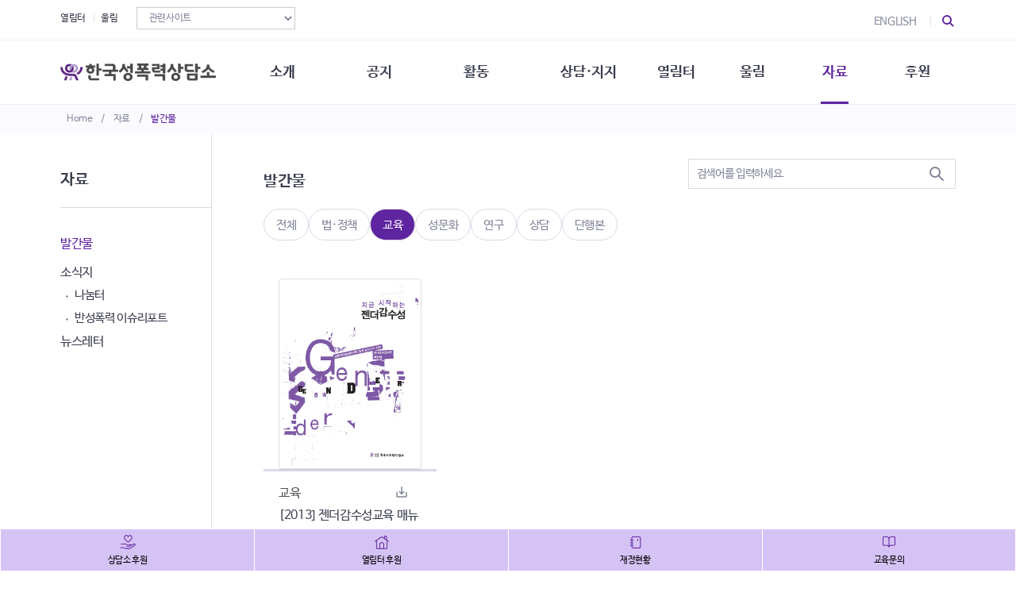

--- FILE ---
content_type: text/html;charset=UTF-8
request_url: https://sisters.or.kr/data/report?category=A02&page=3
body_size: 6775
content:



<!DOCTYPE html>
<html lang="en" prefix="og: http://ogp.me/ns#">












<head>

<meta charset="UTF-8">
<meta http-equiv="X-UA-Compatible" content="IE=edge">
<meta name="viewport" content="width=device-width, initial-scale=1.0">

<link rel="canonical" href="https://www.sisters.or.kr">
<link rel="shortcut icon" href="/front/img/favicon/favicon.png?ver=20220419">
<!-- https://powernote.tistory.com/55 -->
<link rel="shortcut icon" type="image/x-icon" href="data:image/x-icon;," >

<meta name="naver-site-verification" content="0162ce8969991ae4a719bf644ffb1bc0799f7d9f" />
<meta name="twitter:card" content="summary">




  <title>한국성폭력상담소</title>
  <meta name="author" content="한국성폭력상담소">
  <meta name="keywords" content="성폭력피해생존자 상담지원, 성차별/성폭력 문화 바꾸기, 성폭력예방교육, 여성인권 보장 제도 마련">
  <meta name="description" content="성폭력 피해자 상담을 기반으로 불평등한 성별권력관계를 바꾸는 법·제도·정책 제언, 연구·교육, 캠페인을 합니다. 부설 쉼터 열림터를 운영합니다."> 
  <meta property="og:locale" content="ko_KR" />
  <meta property="og:type" content="website" />
  <meta property="og:url" content="https://www.sisters.or.kr/"/> 
  <meta property="og:site_name" content="한국성폭력상담소">
  <meta property="og:title" content="한국성폭력상담소"/>
  <meta property="og:description" content="균열을 일으키는 용기, 일상에 스며드는 변화"/>
  <meta property="og:image" content="https://www.sisters.or.kr/front/img/ksvrc.png"/>






	<link rel="stylesheet" href="/front/build/main-min.css?v=1767967463786" type="text/css">
	<script type="application/ld+json"> 
  {
  "@context": "http://schema.org",
  "@type": "Website",
    "name" : "한국성폭력상담소",
    "url" : "https://www.sisters.or.kr",
    "sameAs" : [
    "http://stoprape.or.kr/",
      "https://www.facebook.com/ksvrc1991l",
      "https://twitter.com/stoprape",
      "https://www.youtube.com/channel/UC27FLSYxRcbFKvZETjgsO6g",
      "https://happybean.naver.com/donations/H000000168462?p=p&s=rsch"
    ]
  }
	</script>
	
	<!-- Global site tag (gtag.js) - Google Analytics -->
	<script async src="https://www.googletagmanager.com/gtag/js?id=G-7Q0TVY8DKD"></script>
	<script>
	  window.dataLayer = window.dataLayer || [];
	  function gtag(){dataLayer.push(arguments);}
	  gtag('js', new Date());
	  gtag('config', 'G-7Q0TVY8DKD');
	</script>

	<!-- Google tag (gtag.js) -->
	<script async src="https://www.googletagmanager.com/gtag/js?id=G-G8VJKRHGQC"></script>
	<script>
	  window.dataLayer = window.dataLayer || [];
	  function gtag(){dataLayer.push(arguments);}
	  gtag('js', new Date());
	  gtag('config', 'G-G8VJKRHGQC');
	</script>




</head>



<body>
  











      
      





<header class="g-bg-white">

  











      
      







<div class="container-fluid lnb">
  <div class="container">

    <a href="/">Home</a>
    <span> / </span> 
    
    
      
      
      
      
      <a href="javascript:;">자료</a>
      
      
      
      
      
      
      
      
        
    
     
      <span> / </span>
       
    
    
      
      
      
      
      
      
      
      
      
      
      
      
      
      
        
        <a href="/data/report" class="current">발간물</a>
        
        
        
      
    
      
      
    
      
      
    
      
      
      
      
      
    
      
      
    
      
      

      
      

      
      
    
    
    
  </div>
</div>

  
  




 
  <div class="container-fluid snb">
    <div class="container">
    
      <div class="bookmark pc-only">
        <ul>
          <li><a href="http://yeolim.or.kr/" target="_blank">열림터</a></li>
          <li><a href="/ulim/intro">울림</a></li>
          <li>
            <select name="linkOutsite" id="linkOutsite" onchange="if (this.value) window.open(this.value, '_blank');" class="form-control">
              <option>관련사이트</option>
              <option value="https://consent.or.kr/">적극적 합의 아카이브</option>
              <option value="http://sistersextra.cafe24.com/speakout/">성폭력생존자말하기대회</option>
              <option value="http://sistersextra.cafe24.com/dalbeat/">밤길되찾기시위</option>
              <option value="http://blog.jinbo.net/ucc_action/">할 말 많은 UCC행동단</option>
              <option value="https://web.archive.org/web/20240415170708/http://www.jinsangroad.org/">길거리괴롭힘 소멸 프로젝트</option>
              <option value="https://www.acrc.go.kr/">국민권익위원회</option>
              <option value="https://www.nts.go.kr/">국세청</option>
            </select>
          </li>
        </ul>
      </div>
      <div class="bookmark-mobile mobile-only">
        <ul>
          <li><a href="/ulim/intro">울림</a></li>
          <li><a href="http://yeolim.or.kr/">열림터</a></li>
          <li><a href="/en/whoweare">ENGLISH</a></li>
          <li>
            <select name="linkOutsite" id="linkOutsite" onchange="if (this.value) window.open(this.value, '_blank');" class="form-control">
              <option>관련사이트</option>
              <option value="https://consent.or.kr/">적극적 합의 아카이브</option>
              <option value="http://sistersextra.cafe24.com/speakout/">성폭력생존자말하기대회</option>
              <option value="http://sistersextra.cafe24.com/dalbeat/">밤길되찾기시위</option>
              <option value="http://blog.jinbo.net/ucc_action/">할 말 많은 UCC행동단</option>
              <option value="https://web.archive.org/web/20240415170708/http://www.jinsangroad.org/">길거리괴롭힘 소멸 프로젝트</option>
              <option value="https://www.acrc.go.kr/">국민권익위원회</option>
              <option value="https://www.nts.go.kr/">국세청</option>
            </select></li>
        </ul>
      </div>

      <div class="sub-link">
        <a href="/en/whoweare" class="pc-only">ENGLISH</a>

        <div class="btn-search">
          <a class="search-trigger" href="javascript:;" title="검색 열고 닫기"> <span> </span> <span> </span> </a>
        </div>
        <div class="btn-menu mobile-only">
          <a class="menu-trigger" href="javascript:;" title="메뉴 열고 닫기"> <span> </span> <span> </span> <span> </span> </a>
        </div>

      </div>
    </div>
  </div>
  <div class="container-fluid gnb">
    <div class="container">
      <h1> <a href="/"><img src="/front/img/logo/logo.png" class="g-pt-6 g-pt-10--lg" alt="한국성폭력상담소"></a></h1>
      
      <nav>
        <h2>주메뉴</h2>
        <ul class="mobile-menu">
          <li class="">
            <a href="#!">소개</a>
            <ul>
              <li><a href="/ksvrc/about">한국성폭력상담소</a></li>
              <li><a href="/ksvrc/history">연혁</a></li>
              <li><a href="/ksvrc/staff">조직구성</a></li>
              <li><a href="/ksvrc/contact">오시는길</a></li>
              <li><a href="/ksvrc/account">재정현황</a></li>
              <li><a href="/ksvrc/rule">정관·규정·약속</a></li>
              <li><a href="/ksvrc/vision">비전선언문</a></li>
            </ul></li>            
          <li class="">
            <a href="#!">공지</a>
            <ul>
              <li><a href="/notice/office">사무 공지</a></li>
              <li><a href="/notice/event">행사 참여 안내</a></li>
              <li><a href="/notice/volunteer">자원활동 안내</a></li>
              <li><a href="/notice/apply">교육 문의</a></li>
            </ul></li>
          <li class="">
            <a href="/activity/total">활동</a>
            <ul>
              <li><a href="/activity/action">성문화운동</a></li>
              <li><a href="/activity/law">법·제도 변화</a></li>
              <li><a href="/activity/react">성폭력 사안대응</a></li>
              <li><a href="/activity/study">연구·교육</a></li>
              <li><a href="/activity/member">회원·상담소 소식</a></li>
              <li><a href="/activity/ability">생존자 역량강화</a></li>
              <li><a href="/activity/solidarity">여성·인권·국제연대</a></li>
            </ul></li>
          <li class="">
            <a href="#!">상담·지지</a>
            <ul>
              <li><a href="/consult/tab1">성폭력이란</a>
                <ul>
                  <li><a href="/consult/tab1">성폭력의 개념</a></li>
                  <li><a href="/consult/tab2">성폭력의 대응</a></li>
                  <li><a href="/consult/tab3">성문화와 성폭력</a></li>
                  <li><a href="/consult/tab4">통념 점검하기</a></li>
                  <li><a href="/consult/tab5">함께 고민하기</a></li>
                </ul></li>
              <li><a href="/consult/stat">상담 통계</a></li>
              <li><a href="/consult/inform">상담지원 안내</a></li>
            </ul></li>
          <li class="">
            <a href="#!">열림터</a>
            <ul>
              <li><a href="/yeolim/info">열림터 소개</a></li>
              <li><a href="/yeolim/news">열림터 소식</a>
                <ul>              
                  <li><a href="/yeolim/news">공지/소식지</a></li>
                  <li><a href="/yeolim/life">일상회복</a></li>
                  <li><a href="/yeolim/help">자립지원</a></li>
                  <li><a href="/yeolim/learn">연대/연구</a></li>
                </ul>  
            </ul></li>
 
          <li class="">
            <a href="#!">울림</a>
            <ul>
              <li><a href="/ulim/intro">울림 소개</a></li>
              <li><a href="/ulim/ulimnews">울림 소식</a></li>
            </ul></li>
          <li class="active">
            <a href="#!">자료</a>
            <ul>
              <li><a href="/data/report">발간물</a></li>
              <li><a href="/data/magazine?category=B01">소식지</a></li>
              <li><a href="/data/newsletter/0">뉴스레터</a></li>
            </ul></li>
          <li class="">
            <a href="#!">후원</a>
            <ul>
              <li><a href="/donate/guide">후원 안내</a></li>
              <li><a href="/donate/special">특별한 후원</a></li>
            </ul></li>
        </ul>
      </nav>
    </div>
  </div>

  <form action="/search/title" method="get">
    <div class="container div-search">
      <div class="search">
        <input name="title" type="text" placeholder="검색어를 입력하세요." value="" class="focused-input">
        <button type="submit" title="검색하기" class="btn-search2">
          <span> </span> <span> </span>
        </button>
      </div>
    </div>
  </form>

</header>



  











      
      







<main class="container-fluid sub">
  <div class="container">
    











      
      





<div class="mnb">
  
  
  
  
  
  <h2>자료</h2>
  
  
  
  
  
  
  
  

  <ul>
    
      
      
      
      
      
      
      
      
      
      
      
      
      
      
        <li><a href="/data/report" class="active">발간물</a></li>
        <li>
          <a href="javascript:;">소식지</a>
          <ul>
            <li><a href="/data/magazine?category=B01" class="">나눔터</a></li>
            <li><a href="/data/magazine?category=B02" class="">반성폭력 이슈리포트</a></li>
          </ul>
        </li>
                
        <li><a href="/data/newsletter" class="">뉴스레터</a></li>
        
        
        
        
      

      
      

      
      

      
      
      
      
      

      
      

      
      

      

    

  </ul>
</div>




    
    <div class="cont_body">
      <article>
        











      
      







  
  
  
  
  
  
  
  
  
  
  
  
  
  
  
    <!-- 파라메터 제외 -->
    
    
      
        
        
          
              
                
        
      
    
      
        
        
      
     

    
    
      <h1>발간물</h1>
      
        <div class="sorting">
          <ul style="margin-top:10px">
            <li class=""><a type="button" href="/data/report">전체</a></li>
            <li class=""><a type="button" href="/data/report?category=A01&page=3">법·정책</a></li>
            <li class="active"><a type="button" href="/data/report?category=A02&page=3">교육</a></li>
            <li class=""><a type="button" href="/data/report?category=A03&page=3">성문화</a></li>
            <li class=""><a type="button" href="/data/report?category=A04&page=3">연구</a></li>
            <li class=""><a type="button" href="/data/report?category=A05&page=3">상담</a></li>
            <li class=""><a type="button" href="/data/report?category=A06&page=3">단행본</a></li>
          </ul>
        </div>
        
    
      
    
    
  

  
  

  
  

  
  
  
  
  

  
  

  
  

  
  








        
        
	        <form action="/data/report" method="get">
	          <div class="search-board">
	            <div class="search">
	              
	              
	              
	                <input name="title" type="text" placeholder="검색어를 입력하세요." value="">
	              
	              
	              <button type="submit" title="검색하기" class="btn-search2">
	                <span> </span> 
	                <span> </span>
	              </button>
	            </div>
	          </div>
	        </form>
          

        
        
        
        
        
        
        
        
          <div class="cont_gallery2"> 
            <ul class="list">
              
                <li>
                  <!-- 썸네일 이미지 -->
                  <div class="wrap_img">
                    
                    
                    
                    <a href="/data/report/96?category=A02">
                      
                      
                        
                          
                      
                        
                         
                          <img class="img-thumbnail" src="/file/img?key=_data/sisters_tb_shop_goods/31570936_2bb3efb1_C1A8B4F5B0A8BCF6BCBA_C7A5C1F6_C0DAB7E1B5EEB7CF.jpg" alt="">
                        
                        
                        
                       
                    </a>
                  </div>
                  
                  <div class="content">
                    <div class="header-list">
                      
                      
                      교육
                      
                      
                      
                      
                      
                      
                                                               
                      
                      
                      
                      <div class="download">
                        
                        
                          
                            
                            <a href="#modal1" data-modal-target="#modal1" data-modal-effect="fadein" data-idx="96"
                              data-title="[2013] 젠더감수성교육 매뉴얼: 지금 시작하는 젠더감수성(PDF)" data-category="data" data-subcategory="report" data-realFileName="[2013] 젠더감수성교육 매뉴얼 지금 시작하는 젠더감수성_160921143533.pdf">
                              <img class="g-pt-5" src="/front/img/download.svg" alt="다운로드">
                            </a>
                            <a id="96" style="visibility: hidden" href="/file/down/_data/sisters_tb_shop_goods_file/250418111656503.pdf?realFileName=[2013] 젠더감수성교육 매뉴얼 지금 시작하는 젠더감수성_160921143533.pdf&f_idx=96">
                              <img class="g-pt-5" src="/front/img/download.svg" alt="다운로드">
                            </a>
                          
                        
                        
                      </div>
                    </div>
                    
                      
	                    <div class="summary">
	                      <a href="/data/report/96?category=A02">[2013] 젠더감수성교육 매뉴얼: 지금 시작하는 젠더감수성(PDF) </a>
	                    </div>
                    
                  
                  </div>
                </li>
              
            </ul>
          </div>
				
				  <div id="modal1" class="text-left g-max-width-600 g-bg-white g-overflow-y-auto g-pa-20 g-pt-35" style="display: none;">
				    <button type="button" class="close" onclick="Custombox.modal.close();"><i class="hs-icon hs-icon-close"></i></button>

				    <h4 class="g-mb-20" style="text-align: center;">자료 다운로드 이용 안내</h4>

            <p class="g-line-height-1_5 g-color-gray-dark-v4 g-pb-15">본 자료는 한국성폭력상담소의 소중한 활동 및 연구 성과로 저작권 및 이용 조건 등을 준수하여 활용하시기 바랍니다.</p>
            <p class="g-line-height-1_5 g-color-gray-dark-v4 g-pb-15">하단의 정보를 입력하신 후 [내려받기] 버튼을 누르시면 자료를 다운로드 받으실 수 있습니다. 답변하신 내용은 한국성폭력상담소의 자료이용 현황을 파악하고 상담소의 소식을 알리는데 활용될 수 있습니다. 감사합니다.</p>
            <p class="g-line-height-1_5 g-color-gray-dark-v4 g-pb-15">※ 한국성폭력상담소 홈페이지에서 제공하는 모든 자료의 저작권 및 지적재산권은 한국성폭력상담소에 있습니다. 따라서 본 자료를 무단 복제, 배포하는 행위는 저작권법에 의거하여 허용되지 않습니다. 자료를 인용하는 경우에는 사용하시는 표기법에 따라 반드시 출처를 명시해주시기 바랍니다.</p>

						<form id="validate-form" class="g-brd-around g-brd-gray-light-v4 g-pa-30 g-my-20" >
              <input name="subcategory" value="report" type="hidden" />
              <input name="realFileName" value="" type="hidden" />
              <input name="idx" value="" type="hidden" />
						  
						  <div class="form-group g-mb-20">
						    <label class="g-mb-10" for="name">이름 <span class="g-color-red g-pl-5">*</span></label>
						    <input name="name" class="form-control form-control-md rounded-0" type="text" placeholder="이름을 입력해 주세요">
						  </div>		 			  
						  <div class="form-group g-mb-20">
						    <label class="g-mb-10" for="email">이메일 주소 <span class="g-color-red g-pl-5">*</span></label>
						    <input name="email" class="form-control form-control-md rounded-0" type="text" placeholder="이메일 주소를 입력해 주세요">
						  </div>
				      <div class="form-group g-mb-10">
				        <label class="u-check g-pl-25">
				          <input name="check" class="g-hidden-xs-up g-pos-abs g-top-0 g-left-0" type="checkbox" >
				          <span class="u-check-icon-checkbox-v4 g-absolute-centered--y g-left-0">
				            <i class="fa" data-check-icon=""></i>
				          </span>
				          <a href="/guide/privacy" target="_blank"><u>개인정보 수집 및 이용</u></a> 에 동의합니다. <span class="g-color-red g-pl-5">*</span>
				        </label>
				      </div>
              <button type="submit" class="btn btn-block u-btn-primary g-mt-20">내려받기</button>
						</form>					  
				  </div>
          
        
        

        











      
      





<!-- 파라메터 page 제외 -->


  
    
    
  

  
    
    
      
          
            
    
  


<nav aria-label="Page Navigation" class="text-center g-py-30">
  <ul class="list-inline">
    <!-- 처음/이전 -->
    
    
    
    
    
    
    
      
        
        
        
          <li class="list-inline-item">
            <a class="u-pagination-v1__item u-pagination-v1-3 g-pt-6 g-pb-4 g-px-8" href="/data/report?page=1&category=A02">1</a>
          </li>
        
        
      
        
        
        
          <li class="list-inline-item">
            <a class="u-pagination-v1__item u-pagination-v1-3 g-pt-6 g-pb-4 g-px-8" href="/data/report?page=2&category=A02">2</a>
          </li>
        
        
      
        
        
          <li class="list-inline-item">
            <a class="u-pagination-v1__item u-pagination-v1-3 u-pagination-v1-3--active g-pt-6 g-pb-4 g-px-8" href="javascript:;">3</a>
          </li>
        
        
        
      
     
        
    
    <!-- 다음/마지막 -->
    
    
      
 
  </ul>
</nav>












      </article>
    </div>

  </div>
</main>






  




<footer class="container-fluid">
  <div class="container g-pt-0" style="background-color: #FAFAFC;">
    <div class="row g-pb-50 g-pb-30--lg">
      <div class="col-lg-6 g-pt-30">
        <div class="companyinfo position-relative text-center g-font-size-11 g-pa-0 g-top-0 g-left-0">
          <ul>
            <li>
              <a href="/guide/privacy" class="g-font-size-12 g-font-weight-700">개인정보취급방침</a> 
              <a href="/guide/personal" class="g-font-size-12 g-font-weight-700">고유식별정보(주민번호)취급방침</a>
            </li>
            <li>서울시 마포구 성지1길 32-42 (합정동 366-24) 2층 (우) 04072</li>
            <li>사무전화 
              <a href="tel:+82-2-338-2890">02-338-2890~1</a> 상담전화
              <a href="tel:+82-2-338-5801">02-338-5801</a> <br class="mobile-only">팩스
              <a href="tel:+82-2-338-7122">02-338-7122</a> 이메일
              <a href="mailto:ksvrc@sisters.or.kr">ksvrc@sisters.or.kr</a>
            </li>
            <li>부설 쉼터 열림터 <a href="tel:+82-2-338-3562">02-338-3562</a></li>
          </ul>
        </div>      
      </div>
      <div class="col-lg-6 d-flex justify-content-center g-pt-0 g-pt-20--lg text-center">
        <div class="social-copy position-relative g-pa-0 g-top-0 g-right-0" >
          <ul>
            <li class="sns">
              <ul class="w-100">
                <!-- <li class="g-width-100"><a href="http://stoprape.or.kr/" target="_blank"><img src="/front/img/sns/sns-blog.svg" alt="">블로그</a></li> -->
                <li class="g-width-120"><a href="https://www.instagram.com/ksvrc_sisters/" target="_blank"><img src="/front/img/sns/sns-insta.png" style="width: 30px;" alt="인스타그램">인스타그램</a></li>
                <li class="g-width-110"><a href="https://www.facebook.com/ksvrc1991" target="_blank"><img src="/front/img/sns/sns-facebook.svg" alt="페이스북">페이스북</a></li>
                <li class="g-width-100"><a href="https://twitter.com/stoprape" target="_blank"><img src="/front/img/sns/sns-tweet.svg" alt="">트위터</a></li>
                <li class="g-width-100"><a href="https://www.youtube.com/channel/UC27FLSYxRcbFKvZETjgsO6g?view_as=subscriber" target="_blank"><img src="/front/img/sns/sns-youtube.svg" alt="유튜브">유튜브</a></li>
                <li class="g-width-100"><a href="https://happybean.naver.com/donations/H000000168462?p=p&s=rsch" target="_blank"><img src="/front/img/sns/sns-happybean.svg" alt="해피빈">해피빈</a></li>
              </ul>
            </li>
          </ul>
          <p class="g-font-size-11">본 홈페이지에 게시된 이메일 주소 자동 수집을 거부하며,<br /> 이를 위반 시 정보통신법에 의하여 처벌됨을 유념하시기 바랍니다.</p>
          <p class="g-font-size-11">Copyright©2022 사단법인 한국성폭력상담소 All Right Reserved.</p>
        </div>
      </div>
    </div>
  </div>

</footer>

<aside class="side-menu">
  <ul>
    <li><a class="g-font-size-11 g-color-black g-font-weight-500" href="https://secure.donus.org/ksvrc/pay/step1" target="_blank">상담소 후원</a></li>
    <li><a class="g-font-size-11 g-color-black g-font-weight-500" href="https://secure.donus.org/yeolimksvrc/pay/step1" target="_blank">열림터 후원</a></li>
    <li><a class="g-font-size-11 g-color-black g-font-weight-500" href="/ksvrc/account">재정현황</a></li>
    <li><a class="g-font-size-11 g-color-black g-font-weight-500" href="/notice/apply">교육문의</a></li>
  </ul>
</aside>
<div class="dimmed"></div>

<a class="js-go-to u-go-to-v1 animated js-animation-was-fired zoomIn" href="#" data-type="fixed" data-position="{
     &quot;bottom&quot;: 55,
     &quot;right&quot;: 15
   }" data-offset-top="400" data-compensation="#js-header" data-show-effect="zoomIn" style="display: inline-block; position: fixed; bottom: 55px; right: 15px;">
  <i class="hs-icon hs-icon-arrow-top"></i>
</a>


  






<script data-main="/front/build/main-min.js?v=1767967463786" src="/public/require-min-2.3.6.js"></script>



</body>
</html>




--- FILE ---
content_type: image/svg+xml
request_url: https://sisters.or.kr/front/img/download.svg
body_size: 365
content:
<svg width="14" height="14" viewBox="0 0 14 14" fill="none" xmlns="http://www.w3.org/2000/svg">
<path d="M12.25 7V12.25H1.75V7H0.25V12.25C0.25 13.075 0.925 13.75 1.75 13.75H12.25C13.075 13.75 13.75 13.075 13.75 12.25V7H12.25ZM7.75 7.5025L9.6925 5.5675L10.75 6.625L7 10.375L3.25 6.625L4.3075 5.5675L6.25 7.5025V0.25H7.75V7.5025Z" fill="#828699"/>
</svg>
